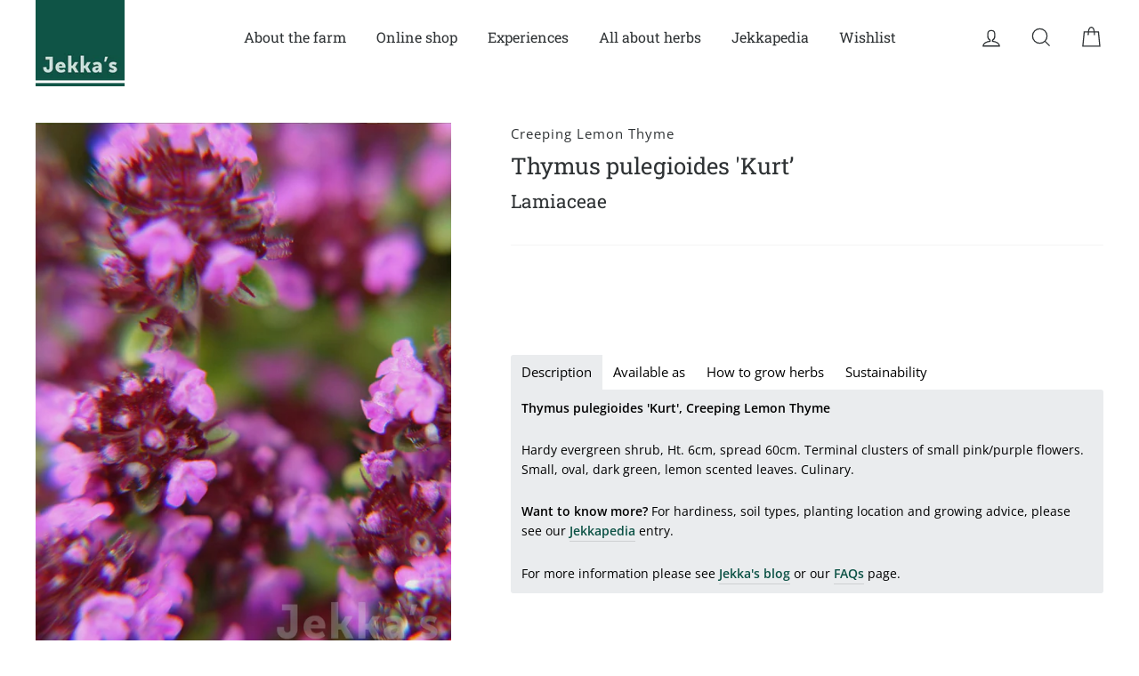

--- FILE ---
content_type: text/javascript
request_url: https://www.jekkas.com/cdn/shop/t/98/assets/bc-sf-search.js?v=161540846289474227591736368983
body_size: -104
content:
var bcSfSearchSettings={search:{suggestionMobileStyle:"style2"}};BCSfFilter.prototype.customizeSuggestion=function(suggestionElement,searchElement,searchBoxId){};function submitSearchFormMobile(t,e){e.preventDefault();var o=bcsffilter.getSearchRedirectUrl(bcsffilter.currentTerm);o?window.location.href=o:jQ(t).closest("form").submit()}function beforeSubmitSearchForm(t,e){var o=jQ(t).val(),i=bcsffilter.getSearchRedirectUrl(o);i&&(e.stopImmediatePropagation(),e.stopPropagation(),e.preventDefault(),window.location.href=i)}BCSfFilter.prototype.setSuggestionPosition=function(t){var e=this;if(typeof getSuggestionPosition=="function"&&typeof this.checkIsFullWidthSuggestionMobile=="function"){var o=getSuggestionPosition(t),i=this.checkIsFullWidthSuggestionMobile(t)?"top":"top+12";typeof e.isSuggestionStyle2!="function"||e.isSuggestionStyle2(),o=="left"?jQ(t).autocomplete("option","position",{my:"left "+i,at:"left bottom",collision:"none"}):jQ(t).autocomplete("option","position",{my:"right "+i,at:"right bottom",collision:"none"})}else this.getSettingValue("search.suggestionPosition")=="left"?jQ(t).autocomplete("option","position",{my:"left top+12",at:"left bottom",collision:"none"}):jQ(t).autocomplete("option","position",{my:"right top+12",at:"right bottom",collision:"none"});if(jQ(t).length>0&&jQ(t).on("keydown",function(o2){o2.keyCode==13&&e.enterSearchBoxEvent(t,o2)}),jQ(t).closest("form").length>0){var n=jQ(t).closest("form").find('[type="submit"]');n&&n.length>0&&n.each(function(e2,o2){o2.setAttribute("onclick","beforeSubmitSearchForm('"+t+"', event)")})}},BCSfFilter.prototype.enterSearchBoxEvent=function(t,e){var o=jQ(t).val(),i=this.getSearchRedirectUrl(o);i&&(e.preventDefault(),window.location.href=i)},BCSfFilter.prototype.getSearchRedirectUrl=function(t){if(this.suggestionCache&&this.suggestionCache.hasOwnProperty(t)){for(var e=this.suggestionCache[t],o=0;o<e.length;o++)if(e[o].key=="redirect"&&e[o].values){var i=e[o].values;return i=(i=i.replace("https://"+bcSfFilterMainConfig.shop.domain,"")).replace("http://"+bcSfFilterMainConfig.shop.domain,"")}}return""};
//# sourceMappingURL=/cdn/shop/t/98/assets/bc-sf-search.js.map?v=161540846289474227591736368983


--- FILE ---
content_type: text/javascript; charset=utf-8
request_url: https://www.jekkas.com/products/pt28.js
body_size: 1066
content:
{"id":1956845191257,"title":"Thymus pulegioides 'Kurt’","handle":"pt28","description":"\u003ch5\u003eDescription\u003c\/h5\u003e\n\u003cp\u003e\u003cstrong\u003eThymus pulegioides 'Kurt', Creeping Lemon Thyme\u003c\/strong\u003e\u003c\/p\u003e\u003cp\u003eHardy evergreen shrub, Ht.  6cm, spread 60cm. Terminal clusters of small pink\/purple flowers. Small, oval, dark green, lemon scented leaves. Culinary.\u003c\/p\u003e\n\u003cp\u003e\u003cstrong\u003eWant to know more?\u003c\/strong\u003e For hardiness, soil types, planting location and growing advice, please see our \u003cstrong\u003e\u003ca href=\"https:\/\/jekkasshop.myshopify.com\/collections\/jekkapedia\/products\/Creeping-Lemon-Thyme\" style=\"color: #0c5245;\"\u003eJekkapedia\u003c\/a\u003e\u003c\/strong\u003e entry.\u003c\/p\u003e\n\u003cp\u003eFor more information please see \u003cstrong\u003e\u003ca href=\"https:\/\/www.jekkas.com\/blogs\/jekkas-blog\" style=\"color: #0c5245;\"\u003eJekka's blog\u003c\/a\u003e\u003c\/strong\u003e or our \u003cstrong\u003e\u003ca href=\"https:\/\/www.jekkas.com\/pages\/faqs\" style=\"color: #0c5245;\"\u003eFAQs\u003c\/a\u003e\u003c\/strong\u003e page.\u003c\/p\u003e\u003ch5\u003eAvailable as\u003c\/h5\u003e\n\u003cp\u003e\u003cstrong\u003e\u003cspan style=\"color: #800227;\"\u003eCreeping Lemon Thyme herb plants are available:\u003c\/span\u003e\u003c\/strong\u003e A 2 Litre herb plant costs £11.50.\u003c\/p\u003e\u003cp\u003eFor herb plants, please see our \u003cstrong\u003e\u003ca href=\"https:\/\/www.jekkas.com\/pages\/jekkas-looking-good-list\" style=\"color: #0c5245;\"\u003eLooking Good List \u003c\/a\u003e\u003c\/strong\u003e for availability. You can organise a \u003cstrong\u003e\u003ca href=\"https:\/\/www.jekkas.com\/pages\/plant-enquiry\" style=\"color: #0c5245;\"\u003eFarm Collection\u003c\/a\u003e\u003c\/strong\u003e, collect at one of our \u003cstrong\u003e\u003ca href=\"https:\/\/jekkasshop.myshopify.com\/pages\/open-days\" style=\"color: #0c5245;\"\u003eOpen Days\u003c\/a\u003e\u003c\/strong\u003e or during a \u003cstrong\u003e\u003ca href=\"https:\/\/jekkasshop.myshopify.com\/pages\/jekkas-events-calendars\" style=\"color: #0c5245;\"\u003eHerb Experience\u003c\/a\u003e\u003c\/strong\u003e. Please use  our \u003cstrong\u003e\u003ca href=\"https:\/\/jekkasshop.myshopify.com\/pages\/plant-enquiry\" style=\"color: #0c5245;\"\u003eonline webform\u003c\/a\u003e\u003c\/strong\u003e or email your list directly to us (sales@jekkas.com). We no longer offer a general mail order service for our herb plants but we do offer a limited selection of \u003cstrong\u003e\u003ca href=\"https:\/\/www.jekkas.com\/collections\/jekkas-mail-order-culinary-herb-boxes\" style=\"color: #0c5245;\"\u003eJekka's Culinary Herb Boxes\u003c\/a\u003e\u003c\/strong\u003e.\u003c\/p\u003e","published_at":"2019-01-31T16:39:11+00:00","created_at":"2019-01-12T21:40:14+00:00","vendor":"Creeping Lemon Thyme","type":"Lamiaceae","tags":["5 - 10cm","Creeping","Culinary","Edible Flowers","Evergreen","Full Sun","H4 (-5 to -10C)","Hardy","Herbs \u0026 Seeds","In the Herbetum","Jekka's Blog","Lamiaceae","Loam","Mauve","Mound Forming","Online Shop","P-T","Plant","Pollinator","Shrub","Suitable for Containers","Summer","Thyme","Thymus","Unique Herb"],"price":650,"price_min":650,"price_max":650,"available":true,"price_varies":false,"compare_at_price":null,"compare_at_price_min":0,"compare_at_price_max":0,"compare_at_price_varies":false,"variants":[{"id":21108587233369,"title":"Product Page","option1":"Product Page","option2":null,"option3":null,"sku":"210GPPT281L","requires_shipping":true,"taxable":false,"featured_image":null,"available":true,"name":"Thymus pulegioides 'Kurt’ - Product Page","public_title":"Product Page","options":["Product Page"],"price":650,"weight":2500,"compare_at_price":null,"inventory_management":null,"barcode":"87233369","requires_selling_plan":false,"selling_plan_allocations":[]}],"images":["\/\/cdn.shopify.com\/s\/files\/1\/0015\/6257\/4937\/products\/PT28_a8f8060a-b1b4-4b83-8eb0-309cdaa1c2de.jpg?v=1737991923"],"featured_image":"\/\/cdn.shopify.com\/s\/files\/1\/0015\/6257\/4937\/products\/PT28_a8f8060a-b1b4-4b83-8eb0-309cdaa1c2de.jpg?v=1737991923","options":[{"name":"Available as:","position":1,"values":["Product Page"]}],"url":"\/products\/pt28","media":[{"alt":"Jekka's: Creeping Lemon Thyme (Thymus pulegioides 'Kurt’)","id":2162306973785,"position":1,"preview_image":{"aspect_ratio":0.784,"height":2550,"width":2000,"src":"https:\/\/cdn.shopify.com\/s\/files\/1\/0015\/6257\/4937\/products\/PT28_a8f8060a-b1b4-4b83-8eb0-309cdaa1c2de.jpg?v=1737991923"},"aspect_ratio":0.784,"height":2550,"media_type":"image","src":"https:\/\/cdn.shopify.com\/s\/files\/1\/0015\/6257\/4937\/products\/PT28_a8f8060a-b1b4-4b83-8eb0-309cdaa1c2de.jpg?v=1737991923","width":2000}],"requires_selling_plan":false,"selling_plan_groups":[]}

--- FILE ---
content_type: text/javascript
request_url: https://www.jekkas.com/cdn/shop/t/98/assets/custom.js?v=93579714212247175931736368983
body_size: -606
content:
$( document ).ready(function() {
  if($("#MainContent").find(".collection-hero img").length > 0 
     || $("#shopify-section-slideshow").find("img").length > 0
     || $("#MainContent").find(".index-section--hero video").length > 0
     || $("#MainContent").find(".shopify-section .hero-slideshow").length > 0){
      $("body").addClass('hasBanner');
      if(!$(".header-wrapper").hasClass('header-wrapper--sticky')){
        $(".header-wrapper").addClass('header-wrapper--sticky is-light');
      }
  }
});